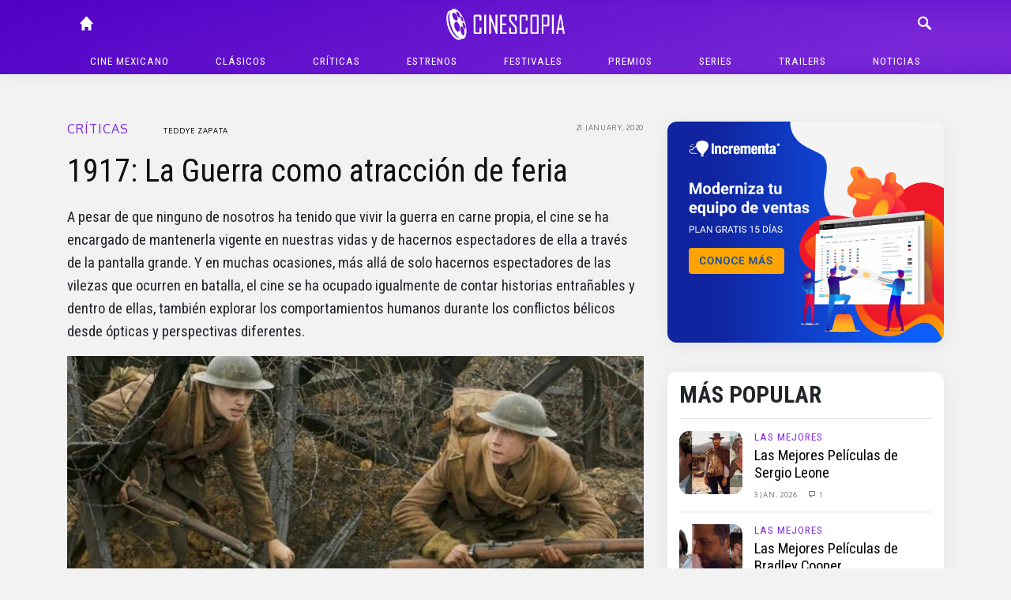

--- FILE ---
content_type: text/html; charset=UTF-8
request_url: https://cinescopia.com/1917-la-guerra-como-atraccion-de-feria/2020/01/
body_size: 80125
content:
<!DOCTYPE html>
<html lang="en-US" class="no-js">
	<head>
		<meta charset="UTF-8">
		<title>1917: La Guerra como atracción de feria : Cinescopia</title>

		<link href="//www.google-analytics.com" rel="dns-prefetch">
		<link href="https://cinescopia.com/wp-content/themes/cinescopia-theme/img/icons/favicon.ico" rel="shortcut icon">
		<link href="https://cinescopia.com/wp-content/themes/cinescopia-theme/img/icons/touch.png" rel="apple-touch-icon-precomposed">

		<meta http-equiv="X-UA-Compatible" content="IE=edge,chrome=1">
		<meta name="viewport" content="width=device-width, initial-scale=1.0">
		<meta name="description" content="Reseña, opinión y crítica de películas.">

		<link href="https://fonts.googleapis.com/css2?family=Oxygen&family=Roboto+Condensed:ital,wght@0,400;0,700;1,400&family=Staatliches&display=swap" rel="stylesheet">

		<meta name='robots' content='index, follow, max-image-preview:large, max-snippet:-1, max-video-preview:-1' />

	<!-- This site is optimized with the Yoast SEO plugin v23.3 - https://yoast.com/wordpress/plugins/seo/ -->
	<meta name="description" content="A pesar de que ninguno de nosotros ha tenido que vivir la guerra en carne propia, el cine se ha encargado de mantenerla vigente en nuestras vidas y de" />
	<link rel="canonical" href="https://cinescopia.com/1917-la-guerra-como-atraccion-de-feria/2020/01/" />
	<meta property="og:locale" content="en_US" />
	<meta property="og:type" content="article" />
	<meta property="og:title" content="1917: La Guerra como atracción de feria" />
	<meta property="og:description" content="A pesar de que ninguno de nosotros ha tenido que vivir la guerra en carne propia, el cine se ha encargado de mantenerla vigente en nuestras vidas y de" />
	<meta property="og:url" content="https://cinescopia.com/1917-la-guerra-como-atraccion-de-feria/2020/01/" />
	<meta property="og:site_name" content="Cinescopia" />
	<meta property="article:publisher" content="https://www.facebook.com/Cinescopia/" />
	<meta property="article:published_time" content="2020-01-21T15:00:22+00:00" />
	<meta property="article:modified_time" content="2020-01-21T01:41:31+00:00" />
	<meta property="og:image" content="https://cinescopia.com/wp-content/uploads/2020/01/a6c56954-3839-11ea-a5b1-19fef2bd3e95.jpg" />
	<meta property="og:image:width" content="960" />
	<meta property="og:image:height" content="540" />
	<meta property="og:image:type" content="image/jpeg" />
	<meta name="author" content="Teddye Zapata" />
	<meta name="twitter:card" content="summary_large_image" />
	<meta name="twitter:creator" content="@https://twitter.com/IlusoDeluso" />
	<meta name="twitter:site" content="@Cinescopia" />
	<meta name="twitter:label1" content="Written by" />
	<meta name="twitter:data1" content="Teddye Zapata" />
	<meta name="twitter:label2" content="Est. reading time" />
	<meta name="twitter:data2" content="3 minutes" />
	<script type="application/ld+json" class="yoast-schema-graph">{"@context":"https://schema.org","@graph":[{"@type":"Article","@id":"https://cinescopia.com/1917-la-guerra-como-atraccion-de-feria/2020/01/#article","isPartOf":{"@id":"https://cinescopia.com/1917-la-guerra-como-atraccion-de-feria/2020/01/"},"author":{"name":"Teddye Zapata","@id":"https://cinescopia.com/#/schema/person/949b3a63d5cc2ae3e8d311a7f282823c"},"headline":"1917: La Guerra como atracción de feria","datePublished":"2020-01-21T15:00:22+00:00","dateModified":"2020-01-21T01:41:31+00:00","mainEntityOfPage":{"@id":"https://cinescopia.com/1917-la-guerra-como-atraccion-de-feria/2020/01/"},"wordCount":529,"commentCount":0,"publisher":{"@id":"https://cinescopia.com/#organization"},"image":{"@id":"https://cinescopia.com/1917-la-guerra-como-atraccion-de-feria/2020/01/#primaryimage"},"thumbnailUrl":"https://cinescopia.com/wp-content/uploads/2020/01/a6c56954-3839-11ea-a5b1-19fef2bd3e95.jpg","keywords":["1917","Andrew Scott","Benedict Cumberbatch","Colin Firth","Dean-Charles Chapman","George McKay","Mark Strong","Richard Madden","Roger Deakins","Sam Mendes","Thomas Newman"],"articleSection":["Críticas"],"inLanguage":"en-US","potentialAction":[{"@type":"CommentAction","name":"Comment","target":["https://cinescopia.com/1917-la-guerra-como-atraccion-de-feria/2020/01/#respond"]}]},{"@type":"WebPage","@id":"https://cinescopia.com/1917-la-guerra-como-atraccion-de-feria/2020/01/","url":"https://cinescopia.com/1917-la-guerra-como-atraccion-de-feria/2020/01/","name":"1917: La Guerra como atracción de feria","isPartOf":{"@id":"https://cinescopia.com/#website"},"primaryImageOfPage":{"@id":"https://cinescopia.com/1917-la-guerra-como-atraccion-de-feria/2020/01/#primaryimage"},"image":{"@id":"https://cinescopia.com/1917-la-guerra-como-atraccion-de-feria/2020/01/#primaryimage"},"thumbnailUrl":"https://cinescopia.com/wp-content/uploads/2020/01/a6c56954-3839-11ea-a5b1-19fef2bd3e95.jpg","datePublished":"2020-01-21T15:00:22+00:00","dateModified":"2020-01-21T01:41:31+00:00","description":"A pesar de que ninguno de nosotros ha tenido que vivir la guerra en carne propia, el cine se ha encargado de mantenerla vigente en nuestras vidas y de","breadcrumb":{"@id":"https://cinescopia.com/1917-la-guerra-como-atraccion-de-feria/2020/01/#breadcrumb"},"inLanguage":"en-US","potentialAction":[{"@type":"ReadAction","target":["https://cinescopia.com/1917-la-guerra-como-atraccion-de-feria/2020/01/"]}]},{"@type":"ImageObject","inLanguage":"en-US","@id":"https://cinescopia.com/1917-la-guerra-como-atraccion-de-feria/2020/01/#primaryimage","url":"https://cinescopia.com/wp-content/uploads/2020/01/a6c56954-3839-11ea-a5b1-19fef2bd3e95.jpg","contentUrl":"https://cinescopia.com/wp-content/uploads/2020/01/a6c56954-3839-11ea-a5b1-19fef2bd3e95.jpg","width":960,"height":540},{"@type":"BreadcrumbList","@id":"https://cinescopia.com/1917-la-guerra-como-atraccion-de-feria/2020/01/#breadcrumb","itemListElement":[{"@type":"ListItem","position":1,"name":"Portada","item":"https://cinescopia.com/"},{"@type":"ListItem","position":2,"name":"1917: La Guerra como atracción de feria"}]},{"@type":"WebSite","@id":"https://cinescopia.com/#website","url":"https://cinescopia.com/","name":"Cinescopia","description":"Reseña, opinión y crítica de películas.","publisher":{"@id":"https://cinescopia.com/#organization"},"potentialAction":[{"@type":"SearchAction","target":{"@type":"EntryPoint","urlTemplate":"https://cinescopia.com/?s={search_term_string}"},"query-input":"required name=search_term_string"}],"inLanguage":"en-US"},{"@type":"Organization","@id":"https://cinescopia.com/#organization","name":"Cinescopia","url":"https://cinescopia.com/","logo":{"@type":"ImageObject","inLanguage":"en-US","@id":"https://cinescopia.com/#/schema/logo/image/","url":"https://cinescopia.com/wp-content/uploads/2024/01/cinescopia.png","contentUrl":"https://cinescopia.com/wp-content/uploads/2024/01/cinescopia.png","width":1364,"height":562,"caption":"Cinescopia"},"image":{"@id":"https://cinescopia.com/#/schema/logo/image/"},"sameAs":["https://www.facebook.com/Cinescopia/","https://x.com/Cinescopia","https://www.instagram.com/cinescopia/","https://www.youtube.com/@CinescopiaLive"]},{"@type":"Person","@id":"https://cinescopia.com/#/schema/person/949b3a63d5cc2ae3e8d311a7f282823c","name":"Teddye Zapata","image":{"@type":"ImageObject","inLanguage":"en-US","@id":"https://cinescopia.com/#/schema/person/image/","url":"https://secure.gravatar.com/avatar/1b98d449bd13e138df28c35cfb089176?s=96&d=mm&r=g","contentUrl":"https://secure.gravatar.com/avatar/1b98d449bd13e138df28c35cfb089176?s=96&d=mm&r=g","caption":"Teddye Zapata"},"description":"Nací en una isla donde hay muy poco que hacer, así que el cine se convirtió en mi refugio y escribir es mi desahogo. También soy bajista, pero ahorita no ejerzo.","sameAs":["http://www.desencuadre.home.blog","https://x.com/https://twitter.com/IlusoDeluso"],"url":"https://cinescopia.com/author/teddye-zapata/"}]}</script>
	<!-- / Yoast SEO plugin. -->


<link rel='dns-prefetch' href='//www.googletagmanager.com' />
<script type="text/javascript">
/* <![CDATA[ */
window._wpemojiSettings = {"baseUrl":"https:\/\/s.w.org\/images\/core\/emoji\/15.0.3\/72x72\/","ext":".png","svgUrl":"https:\/\/s.w.org\/images\/core\/emoji\/15.0.3\/svg\/","svgExt":".svg","source":{"concatemoji":"https:\/\/cinescopia.com\/wp-includes\/js\/wp-emoji-release.min.js?ver=6.6.4"}};
/*! This file is auto-generated */
!function(i,n){var o,s,e;function c(e){try{var t={supportTests:e,timestamp:(new Date).valueOf()};sessionStorage.setItem(o,JSON.stringify(t))}catch(e){}}function p(e,t,n){e.clearRect(0,0,e.canvas.width,e.canvas.height),e.fillText(t,0,0);var t=new Uint32Array(e.getImageData(0,0,e.canvas.width,e.canvas.height).data),r=(e.clearRect(0,0,e.canvas.width,e.canvas.height),e.fillText(n,0,0),new Uint32Array(e.getImageData(0,0,e.canvas.width,e.canvas.height).data));return t.every(function(e,t){return e===r[t]})}function u(e,t,n){switch(t){case"flag":return n(e,"\ud83c\udff3\ufe0f\u200d\u26a7\ufe0f","\ud83c\udff3\ufe0f\u200b\u26a7\ufe0f")?!1:!n(e,"\ud83c\uddfa\ud83c\uddf3","\ud83c\uddfa\u200b\ud83c\uddf3")&&!n(e,"\ud83c\udff4\udb40\udc67\udb40\udc62\udb40\udc65\udb40\udc6e\udb40\udc67\udb40\udc7f","\ud83c\udff4\u200b\udb40\udc67\u200b\udb40\udc62\u200b\udb40\udc65\u200b\udb40\udc6e\u200b\udb40\udc67\u200b\udb40\udc7f");case"emoji":return!n(e,"\ud83d\udc26\u200d\u2b1b","\ud83d\udc26\u200b\u2b1b")}return!1}function f(e,t,n){var r="undefined"!=typeof WorkerGlobalScope&&self instanceof WorkerGlobalScope?new OffscreenCanvas(300,150):i.createElement("canvas"),a=r.getContext("2d",{willReadFrequently:!0}),o=(a.textBaseline="top",a.font="600 32px Arial",{});return e.forEach(function(e){o[e]=t(a,e,n)}),o}function t(e){var t=i.createElement("script");t.src=e,t.defer=!0,i.head.appendChild(t)}"undefined"!=typeof Promise&&(o="wpEmojiSettingsSupports",s=["flag","emoji"],n.supports={everything:!0,everythingExceptFlag:!0},e=new Promise(function(e){i.addEventListener("DOMContentLoaded",e,{once:!0})}),new Promise(function(t){var n=function(){try{var e=JSON.parse(sessionStorage.getItem(o));if("object"==typeof e&&"number"==typeof e.timestamp&&(new Date).valueOf()<e.timestamp+604800&&"object"==typeof e.supportTests)return e.supportTests}catch(e){}return null}();if(!n){if("undefined"!=typeof Worker&&"undefined"!=typeof OffscreenCanvas&&"undefined"!=typeof URL&&URL.createObjectURL&&"undefined"!=typeof Blob)try{var e="postMessage("+f.toString()+"("+[JSON.stringify(s),u.toString(),p.toString()].join(",")+"));",r=new Blob([e],{type:"text/javascript"}),a=new Worker(URL.createObjectURL(r),{name:"wpTestEmojiSupports"});return void(a.onmessage=function(e){c(n=e.data),a.terminate(),t(n)})}catch(e){}c(n=f(s,u,p))}t(n)}).then(function(e){for(var t in e)n.supports[t]=e[t],n.supports.everything=n.supports.everything&&n.supports[t],"flag"!==t&&(n.supports.everythingExceptFlag=n.supports.everythingExceptFlag&&n.supports[t]);n.supports.everythingExceptFlag=n.supports.everythingExceptFlag&&!n.supports.flag,n.DOMReady=!1,n.readyCallback=function(){n.DOMReady=!0}}).then(function(){return e}).then(function(){var e;n.supports.everything||(n.readyCallback(),(e=n.source||{}).concatemoji?t(e.concatemoji):e.wpemoji&&e.twemoji&&(t(e.twemoji),t(e.wpemoji)))}))}((window,document),window._wpemojiSettings);
/* ]]> */
</script>
<style id='wp-emoji-styles-inline-css' type='text/css'>

	img.wp-smiley, img.emoji {
		display: inline !important;
		border: none !important;
		box-shadow: none !important;
		height: 1em !important;
		width: 1em !important;
		margin: 0 0.07em !important;
		vertical-align: -0.1em !important;
		background: none !important;
		padding: 0 !important;
	}
</style>
<link rel='stylesheet' id='wp-block-library-css' href='https://cinescopia.com/wp-includes/css/dist/block-library/style.min.css?ver=6.6.4' media='all' />
<style id='classic-theme-styles-inline-css' type='text/css'>
/*! This file is auto-generated */
.wp-block-button__link{color:#fff;background-color:#32373c;border-radius:9999px;box-shadow:none;text-decoration:none;padding:calc(.667em + 2px) calc(1.333em + 2px);font-size:1.125em}.wp-block-file__button{background:#32373c;color:#fff;text-decoration:none}
</style>
<style id='global-styles-inline-css' type='text/css'>
:root{--wp--preset--aspect-ratio--square: 1;--wp--preset--aspect-ratio--4-3: 4/3;--wp--preset--aspect-ratio--3-4: 3/4;--wp--preset--aspect-ratio--3-2: 3/2;--wp--preset--aspect-ratio--2-3: 2/3;--wp--preset--aspect-ratio--16-9: 16/9;--wp--preset--aspect-ratio--9-16: 9/16;--wp--preset--color--black: #000000;--wp--preset--color--cyan-bluish-gray: #abb8c3;--wp--preset--color--white: #ffffff;--wp--preset--color--pale-pink: #f78da7;--wp--preset--color--vivid-red: #cf2e2e;--wp--preset--color--luminous-vivid-orange: #ff6900;--wp--preset--color--luminous-vivid-amber: #fcb900;--wp--preset--color--light-green-cyan: #7bdcb5;--wp--preset--color--vivid-green-cyan: #00d084;--wp--preset--color--pale-cyan-blue: #8ed1fc;--wp--preset--color--vivid-cyan-blue: #0693e3;--wp--preset--color--vivid-purple: #9b51e0;--wp--preset--gradient--vivid-cyan-blue-to-vivid-purple: linear-gradient(135deg,rgba(6,147,227,1) 0%,rgb(155,81,224) 100%);--wp--preset--gradient--light-green-cyan-to-vivid-green-cyan: linear-gradient(135deg,rgb(122,220,180) 0%,rgb(0,208,130) 100%);--wp--preset--gradient--luminous-vivid-amber-to-luminous-vivid-orange: linear-gradient(135deg,rgba(252,185,0,1) 0%,rgba(255,105,0,1) 100%);--wp--preset--gradient--luminous-vivid-orange-to-vivid-red: linear-gradient(135deg,rgba(255,105,0,1) 0%,rgb(207,46,46) 100%);--wp--preset--gradient--very-light-gray-to-cyan-bluish-gray: linear-gradient(135deg,rgb(238,238,238) 0%,rgb(169,184,195) 100%);--wp--preset--gradient--cool-to-warm-spectrum: linear-gradient(135deg,rgb(74,234,220) 0%,rgb(151,120,209) 20%,rgb(207,42,186) 40%,rgb(238,44,130) 60%,rgb(251,105,98) 80%,rgb(254,248,76) 100%);--wp--preset--gradient--blush-light-purple: linear-gradient(135deg,rgb(255,206,236) 0%,rgb(152,150,240) 100%);--wp--preset--gradient--blush-bordeaux: linear-gradient(135deg,rgb(254,205,165) 0%,rgb(254,45,45) 50%,rgb(107,0,62) 100%);--wp--preset--gradient--luminous-dusk: linear-gradient(135deg,rgb(255,203,112) 0%,rgb(199,81,192) 50%,rgb(65,88,208) 100%);--wp--preset--gradient--pale-ocean: linear-gradient(135deg,rgb(255,245,203) 0%,rgb(182,227,212) 50%,rgb(51,167,181) 100%);--wp--preset--gradient--electric-grass: linear-gradient(135deg,rgb(202,248,128) 0%,rgb(113,206,126) 100%);--wp--preset--gradient--midnight: linear-gradient(135deg,rgb(2,3,129) 0%,rgb(40,116,252) 100%);--wp--preset--font-size--small: 13px;--wp--preset--font-size--medium: 20px;--wp--preset--font-size--large: 36px;--wp--preset--font-size--x-large: 42px;--wp--preset--spacing--20: 0.44rem;--wp--preset--spacing--30: 0.67rem;--wp--preset--spacing--40: 1rem;--wp--preset--spacing--50: 1.5rem;--wp--preset--spacing--60: 2.25rem;--wp--preset--spacing--70: 3.38rem;--wp--preset--spacing--80: 5.06rem;--wp--preset--shadow--natural: 6px 6px 9px rgba(0, 0, 0, 0.2);--wp--preset--shadow--deep: 12px 12px 50px rgba(0, 0, 0, 0.4);--wp--preset--shadow--sharp: 6px 6px 0px rgba(0, 0, 0, 0.2);--wp--preset--shadow--outlined: 6px 6px 0px -3px rgba(255, 255, 255, 1), 6px 6px rgba(0, 0, 0, 1);--wp--preset--shadow--crisp: 6px 6px 0px rgba(0, 0, 0, 1);}:where(.is-layout-flex){gap: 0.5em;}:where(.is-layout-grid){gap: 0.5em;}body .is-layout-flex{display: flex;}.is-layout-flex{flex-wrap: wrap;align-items: center;}.is-layout-flex > :is(*, div){margin: 0;}body .is-layout-grid{display: grid;}.is-layout-grid > :is(*, div){margin: 0;}:where(.wp-block-columns.is-layout-flex){gap: 2em;}:where(.wp-block-columns.is-layout-grid){gap: 2em;}:where(.wp-block-post-template.is-layout-flex){gap: 1.25em;}:where(.wp-block-post-template.is-layout-grid){gap: 1.25em;}.has-black-color{color: var(--wp--preset--color--black) !important;}.has-cyan-bluish-gray-color{color: var(--wp--preset--color--cyan-bluish-gray) !important;}.has-white-color{color: var(--wp--preset--color--white) !important;}.has-pale-pink-color{color: var(--wp--preset--color--pale-pink) !important;}.has-vivid-red-color{color: var(--wp--preset--color--vivid-red) !important;}.has-luminous-vivid-orange-color{color: var(--wp--preset--color--luminous-vivid-orange) !important;}.has-luminous-vivid-amber-color{color: var(--wp--preset--color--luminous-vivid-amber) !important;}.has-light-green-cyan-color{color: var(--wp--preset--color--light-green-cyan) !important;}.has-vivid-green-cyan-color{color: var(--wp--preset--color--vivid-green-cyan) !important;}.has-pale-cyan-blue-color{color: var(--wp--preset--color--pale-cyan-blue) !important;}.has-vivid-cyan-blue-color{color: var(--wp--preset--color--vivid-cyan-blue) !important;}.has-vivid-purple-color{color: var(--wp--preset--color--vivid-purple) !important;}.has-black-background-color{background-color: var(--wp--preset--color--black) !important;}.has-cyan-bluish-gray-background-color{background-color: var(--wp--preset--color--cyan-bluish-gray) !important;}.has-white-background-color{background-color: var(--wp--preset--color--white) !important;}.has-pale-pink-background-color{background-color: var(--wp--preset--color--pale-pink) !important;}.has-vivid-red-background-color{background-color: var(--wp--preset--color--vivid-red) !important;}.has-luminous-vivid-orange-background-color{background-color: var(--wp--preset--color--luminous-vivid-orange) !important;}.has-luminous-vivid-amber-background-color{background-color: var(--wp--preset--color--luminous-vivid-amber) !important;}.has-light-green-cyan-background-color{background-color: var(--wp--preset--color--light-green-cyan) !important;}.has-vivid-green-cyan-background-color{background-color: var(--wp--preset--color--vivid-green-cyan) !important;}.has-pale-cyan-blue-background-color{background-color: var(--wp--preset--color--pale-cyan-blue) !important;}.has-vivid-cyan-blue-background-color{background-color: var(--wp--preset--color--vivid-cyan-blue) !important;}.has-vivid-purple-background-color{background-color: var(--wp--preset--color--vivid-purple) !important;}.has-black-border-color{border-color: var(--wp--preset--color--black) !important;}.has-cyan-bluish-gray-border-color{border-color: var(--wp--preset--color--cyan-bluish-gray) !important;}.has-white-border-color{border-color: var(--wp--preset--color--white) !important;}.has-pale-pink-border-color{border-color: var(--wp--preset--color--pale-pink) !important;}.has-vivid-red-border-color{border-color: var(--wp--preset--color--vivid-red) !important;}.has-luminous-vivid-orange-border-color{border-color: var(--wp--preset--color--luminous-vivid-orange) !important;}.has-luminous-vivid-amber-border-color{border-color: var(--wp--preset--color--luminous-vivid-amber) !important;}.has-light-green-cyan-border-color{border-color: var(--wp--preset--color--light-green-cyan) !important;}.has-vivid-green-cyan-border-color{border-color: var(--wp--preset--color--vivid-green-cyan) !important;}.has-pale-cyan-blue-border-color{border-color: var(--wp--preset--color--pale-cyan-blue) !important;}.has-vivid-cyan-blue-border-color{border-color: var(--wp--preset--color--vivid-cyan-blue) !important;}.has-vivid-purple-border-color{border-color: var(--wp--preset--color--vivid-purple) !important;}.has-vivid-cyan-blue-to-vivid-purple-gradient-background{background: var(--wp--preset--gradient--vivid-cyan-blue-to-vivid-purple) !important;}.has-light-green-cyan-to-vivid-green-cyan-gradient-background{background: var(--wp--preset--gradient--light-green-cyan-to-vivid-green-cyan) !important;}.has-luminous-vivid-amber-to-luminous-vivid-orange-gradient-background{background: var(--wp--preset--gradient--luminous-vivid-amber-to-luminous-vivid-orange) !important;}.has-luminous-vivid-orange-to-vivid-red-gradient-background{background: var(--wp--preset--gradient--luminous-vivid-orange-to-vivid-red) !important;}.has-very-light-gray-to-cyan-bluish-gray-gradient-background{background: var(--wp--preset--gradient--very-light-gray-to-cyan-bluish-gray) !important;}.has-cool-to-warm-spectrum-gradient-background{background: var(--wp--preset--gradient--cool-to-warm-spectrum) !important;}.has-blush-light-purple-gradient-background{background: var(--wp--preset--gradient--blush-light-purple) !important;}.has-blush-bordeaux-gradient-background{background: var(--wp--preset--gradient--blush-bordeaux) !important;}.has-luminous-dusk-gradient-background{background: var(--wp--preset--gradient--luminous-dusk) !important;}.has-pale-ocean-gradient-background{background: var(--wp--preset--gradient--pale-ocean) !important;}.has-electric-grass-gradient-background{background: var(--wp--preset--gradient--electric-grass) !important;}.has-midnight-gradient-background{background: var(--wp--preset--gradient--midnight) !important;}.has-small-font-size{font-size: var(--wp--preset--font-size--small) !important;}.has-medium-font-size{font-size: var(--wp--preset--font-size--medium) !important;}.has-large-font-size{font-size: var(--wp--preset--font-size--large) !important;}.has-x-large-font-size{font-size: var(--wp--preset--font-size--x-large) !important;}
:where(.wp-block-post-template.is-layout-flex){gap: 1.25em;}:where(.wp-block-post-template.is-layout-grid){gap: 1.25em;}
:where(.wp-block-columns.is-layout-flex){gap: 2em;}:where(.wp-block-columns.is-layout-grid){gap: 2em;}
:root :where(.wp-block-pullquote){font-size: 1.5em;line-height: 1.6;}
</style>
<link rel='stylesheet' id='w8_shortcode_styles-css' href='https://cinescopia.com/wp-content/plugins/w8-shortcodes/includes/css/w8_shortcodes_styles.css?ver=6.6.4' media='all' />
<link rel='stylesheet' id='wp-polls-css' href='https://cinescopia.com/wp-content/plugins/wp-polls/polls-css.css?ver=2.77.2' media='all' />
<style id='wp-polls-inline-css' type='text/css'>
.wp-polls .pollbar {
	margin: 1px;
	font-size: 6px;
	line-height: 8px;
	height: 8px;
	background: #AA8833;
	border: 1px solid #bebebe;
}

</style>
<link rel='stylesheet' id='normalize-css' href='https://cinescopia.com/wp-content/themes/cinescopia-theme/css/bootstrap.css?ver=1.0' media='all' />
<link rel='stylesheet' id='glyphicons-css' href='https://cinescopia.com/wp-content/themes/cinescopia-theme/css/glyphicons.css?ver=1.0' media='all' />
<link rel='stylesheet' id='cinescopia-theme-css' href='https://cinescopia.com/wp-content/themes/cinescopia-theme/css/style.css?ver=1.0' media='all' />
<script type="text/javascript" src="https://cinescopia.com/wp-includes/js/jquery/jquery.min.js?ver=3.7.1" id="jquery-core-js"></script>
<script type="text/javascript" src="https://cinescopia.com/wp-includes/js/jquery/jquery-migrate.min.js?ver=3.4.1" id="jquery-migrate-js"></script>
<script type="text/javascript" src="https://cinescopia.com/wp-content/themes/cinescopia-theme/js/popper.min.js?ver=6.6.4" id="modernizr-js"></script>
<script type="text/javascript" src="https://cinescopia.com/wp-content/themes/cinescopia-theme/js/bootstrap.min.js?ver=6.6.4" id="bootstrap-js"></script>
<script type="text/javascript" src="https://cinescopia.com/wp-content/themes/cinescopia-theme/js/front.js?ver=6.6.4" id="cinescopia-js-js"></script>

<!-- Google tag (gtag.js) snippet added by Site Kit -->

<!-- Google Analytics snippet added by Site Kit -->
<script type="text/javascript" src="https://www.googletagmanager.com/gtag/js?id=GT-MJJTM5G" id="google_gtagjs-js" async></script>
<script type="text/javascript" id="google_gtagjs-js-after">
/* <![CDATA[ */
window.dataLayer = window.dataLayer || [];function gtag(){dataLayer.push(arguments);}
gtag("set","linker",{"domains":["cinescopia.com"]});
gtag("js", new Date());
gtag("set", "developer_id.dZTNiMT", true);
gtag("config", "GT-MJJTM5G");
/* ]]> */
</script>

<!-- End Google tag (gtag.js) snippet added by Site Kit -->
<script type="text/javascript" src="https://cinescopia.com/wp-content/plugins/google-analyticator/external-tracking.min.js?ver=6.5.7" id="ga-external-tracking-js"></script>
<link rel="https://api.w.org/" href="https://cinescopia.com/wp-json/" /><link rel="alternate" title="JSON" type="application/json" href="https://cinescopia.com/wp-json/wp/v2/posts/62509" /><link rel="alternate" title="oEmbed (JSON)" type="application/json+oembed" href="https://cinescopia.com/wp-json/oembed/1.0/embed?url=https%3A%2F%2Fcinescopia.com%2F1917-la-guerra-como-atraccion-de-feria%2F2020%2F01%2F" />
<link rel="alternate" title="oEmbed (XML)" type="text/xml+oembed" href="https://cinescopia.com/wp-json/oembed/1.0/embed?url=https%3A%2F%2Fcinescopia.com%2F1917-la-guerra-como-atraccion-de-feria%2F2020%2F01%2F&#038;format=xml" />
<meta name="generator" content="Site Kit by Google 1.134.0" />		<script type="text/javascript">
				(function(c,l,a,r,i,t,y){
					c[a]=c[a]||function(){(c[a].q=c[a].q||[]).push(arguments)};t=l.createElement(r);t.async=1;
					t.src="https://www.clarity.ms/tag/"+i+"?ref=wordpress";y=l.getElementsByTagName(r)[0];y.parentNode.insertBefore(t,y);
				})(window, document, "clarity", "script", "87eeyxfhri");
		</script>
		<!-- Google Analytics Tracking by Google Analyticator 6.5.7 -->
<script type="text/javascript">
    var analyticsFileTypes = [];
    var analyticsSnippet = 'enabled';
    var analyticsEventTracking = 'enabled';
</script>
<script type="text/javascript">
	var _gaq = _gaq || [];
  
	_gaq.push(['_setAccount', 'UA-4272309-9']);
    _gaq.push(['_addDevId', 'i9k95']); // Google Analyticator App ID with Google
	_gaq.push(['_trackPageview']);

	(function() {
		var ga = document.createElement('script'); ga.type = 'text/javascript'; ga.async = true;
		                ga.src = ('https:' == document.location.protocol ? 'https://ssl' : 'http://www') + '.google-analytics.com/ga.js';
		                var s = document.getElementsByTagName('script')[0]; s.parentNode.insertBefore(ga, s);
	})();
</script>
	</head>
	<body data-rsssl=1 class="post-template-default single single-post postid-62509 single-format-standard 1917-la-guerra-como-atraccion-de-feria">
		<header class="main-navbar fixed-top">
			<div class="container-fluid" style="max-width: 1140px">
				<div class="row">
					<div class="col main-navbar-left">
						<nav>
							<a class="icon-link" href="/"><span class="glyphicon glyphicon-home"></span></a>
						</nav>
					</div>
					<div class="col main-navbar-center">
						<h1>
							<a href="https://cinescopia.com">
								<img src="https://cinescopia.com/wp-content/themes/cinescopia-theme/img/cinescopia.png" class="logo" alt="Cinescopia" class="img-fluid" />
							</a>
						</h1>
					</div>
					<div class="col main-navbar-right">
						<nav class="navbar-right">
							<a class="icon-link search-button" href="javascript:void(0);"><span class="glyphicon glyphicon-search"></span></a>
							<a class="icon-link menu" href="#"><span class="glyphicon glyphicon-menu"></span></a>
							<a class="icon-link menu-close" href="#"><span class="glyphicon glyphicon-menu-close"></span></a>
						</nav>
						
<form class="search hide" method="get" action="https://cinescopia.com" role="search">
	<div class="input-group">
		<input class="search-input form-control form-control-sm" type="search" name="s" placeholder="Buscar artículos...">
		<div class="input-group-append">
			<button class="btn btn-outline-light btn-sm" type="submit" role="button">Buscar</button>
		</div>
	</div>
</form>
					</div>
				</div>
				<nav class="text-center main-menu" role="navigation">
					<ul><li id="menu-item-59201" class="menu-item menu-item-type-taxonomy menu-item-object-category menu-item-59201"><a href="https://cinescopia.com/cine-mexicano/">Cine mexicano</a></li>
<li id="menu-item-21229" class="menu-item menu-item-type-taxonomy menu-item-object-category menu-item-has-children menu-item-21229"><a href="https://cinescopia.com/clasicos/">Clásicos</a>
<ul class="sub-menu">
	<li id="menu-item-59210" class="menu-item menu-item-type-taxonomy menu-item-object-category menu-item-59210"><a href="https://cinescopia.com/clasicos/las-mejores/">Las Mejores</a></li>
	<li id="menu-item-59211" class="menu-item menu-item-type-taxonomy menu-item-object-category menu-item-59211"><a href="https://cinescopia.com/clasicos/momentos-favoritos/">Momentos Favoritos</a></li>
</ul>
</li>
<li id="menu-item-59202" class="menu-item menu-item-type-taxonomy menu-item-object-category current-post-ancestor current-menu-parent current-post-parent menu-item-59202"><a href="https://cinescopia.com/criticas/">Críticas</a></li>
<li id="menu-item-59203" class="menu-item menu-item-type-taxonomy menu-item-object-category menu-item-59203"><a href="https://cinescopia.com/estrenos/">Estrenos</a></li>
<li id="menu-item-21231" class="menu-item menu-item-type-taxonomy menu-item-object-category menu-item-has-children menu-item-21231"><a href="https://cinescopia.com/festivales/">Festivales</a>
<ul class="sub-menu">
	<li id="menu-item-59212" class="menu-item menu-item-type-taxonomy menu-item-object-category menu-item-59212"><a href="https://cinescopia.com/festivales/berlin/">Berlín</a></li>
	<li id="menu-item-59213" class="menu-item menu-item-type-taxonomy menu-item-object-category menu-item-59213"><a href="https://cinescopia.com/festivales/cannes/">Cannes</a></li>
	<li id="menu-item-59214" class="menu-item menu-item-type-taxonomy menu-item-object-category menu-item-59214"><a href="https://cinescopia.com/festivales/macabro/">Macabro</a></li>
	<li id="menu-item-59215" class="menu-item menu-item-type-taxonomy menu-item-object-category menu-item-59215"><a href="https://cinescopia.com/festivales/sundance/">Sundance</a></li>
	<li id="menu-item-59216" class="menu-item menu-item-type-taxonomy menu-item-object-category menu-item-59216"><a href="https://cinescopia.com/festivales/toronto/">Toronto</a></li>
	<li id="menu-item-59217" class="menu-item menu-item-type-taxonomy menu-item-object-category menu-item-59217"><a href="https://cinescopia.com/festivales/venecia/">Venecia</a></li>
</ul>
</li>
<li id="menu-item-59206" class="menu-item menu-item-type-taxonomy menu-item-object-category menu-item-has-children menu-item-59206"><a href="https://cinescopia.com/premios/">Premios</a>
<ul class="sub-menu">
	<li id="menu-item-59218" class="menu-item menu-item-type-taxonomy menu-item-object-category menu-item-59218"><a href="https://cinescopia.com/premios/globos-de-oro/">Globos de Oro</a></li>
	<li id="menu-item-59219" class="menu-item menu-item-type-taxonomy menu-item-object-category menu-item-59219"><a href="https://cinescopia.com/premios/oscar/">Oscar</a></li>
</ul>
</li>
<li id="menu-item-59209" class="menu-item menu-item-type-taxonomy menu-item-object-category menu-item-59209"><a href="https://cinescopia.com/series/">Series</a></li>
<li id="menu-item-21230" class="menu-item menu-item-type-taxonomy menu-item-object-category menu-item-21230"><a href="https://cinescopia.com/trailers/">Trailers</a></li>
<li id="menu-item-21228" class="menu-item menu-item-type-taxonomy menu-item-object-category menu-item-21228"><a href="https://cinescopia.com/noticias/">Noticias</a></li>
</ul>				</nav>
			</div>
		</header>

		
			<aside class="sidebar header-widget-area" role="complementary">
				<div class="row">
					<div class="col-sm-8 offset-sm-2">
						<div id="custom_html-7" class="widget_text widget_custom_html"><div class="textwidget custom-html-widget"><!--
<script async src="https://pagead2.googlesyndication.com/pagead/js/adsbygoogle.js"></script>

<ins class="adsbygoogle"
     style="display:inline-block;width:728px;height:90px"
     data-ad-client="ca-pub-5946128155995414"
     data-ad-slot="8374024919"></ins>
<script>
     (adsbygoogle = window.adsbygoogle || []).push({});
</script>
--></div></div>					</div>
				</div>
			</aside>

		

		<main class="container-fluid entry-posts" style="max-width: 1140px">
<div class="row">
	<div class="col-lg-8">

	
		<!-- article -->
		<article id="post-62509" class="single post-62509 post type-post status-publish format-standard has-post-thumbnail hentry category-criticas tag-44578 tag-andrew-scott tag-benedict-cumberbatch tag-colin-firth tag-dean-charles-chapman tag-george-mckay tag-mark-strong tag-richard-madden tag-roger-deakins tag-sam-mendes tag-thomas-newman">

			<!-- post thumbnail -->
						<!-- /post thumbnail -->

			<!-- post details -->
			<div class="entry-meta">
				<h5 class="categories" style="display: inline"><a href="https://cinescopia.com/criticas/" rel="tag">Críticas</a></h5>
				<span class="date float-right">21 January, 2020</span>
				<span class="author"><a href="https://cinescopia.com/author/teddye-zapata/" title="Posts by Teddye Zapata" rel="author">Teddye Zapata</a></span>
			</div>
			<!-- /post details -->

			<!-- post title -->
			<h1>
				<a href="https://cinescopia.com/1917-la-guerra-como-atraccion-de-feria/2020/01/" title="1917: La Guerra como atracción de feria">1917: La Guerra como atracción de feria</a>
			</h1>
			<!-- /post title -->

			<p>A pesar de que ninguno de nosotros ha tenido que vivir la guerra en carne propia, el cine se ha encargado de mantenerla vigente en nuestras vidas y de hacernos espectadores de ella a través de la pantalla grande. Y en muchas ocasiones, más allá de solo hacernos espectadores de las vilezas que ocurren en batalla, el cine se ha ocupado igualmente de contar historias entrañables y dentro de ellas, también explorar los comportamientos humanos durante los conflictos bélicos desde ópticas y perspectivas diferentes.</p>
<p><img src="https://cinescopia.com/wp-content/plugins/lazy-load/images/1x1.trans.gif" data-lazy-src="https://cinescopia.com/wp-content/uploads/2020/01/1917-Movie-Review-750x395.jpg" fetchpriority="high" decoding="async" width="750" height="395" class="size-full wp-image-62511 aligncenter" alt srcset="https://cinescopia.com/wp-content/uploads/2020/01/1917-Movie-Review-750x395.jpg 750w, https://cinescopia.com/wp-content/uploads/2020/01/1917-Movie-Review-750x395-250x132.jpg 250w, https://cinescopia.com/wp-content/uploads/2020/01/1917-Movie-Review-750x395-700x369.jpg 700w, https://cinescopia.com/wp-content/uploads/2020/01/1917-Movie-Review-750x395-120x63.jpg 120w" sizes="(max-width: 750px) 100vw, 750px"><noscript><img fetchpriority="high" decoding="async" width="750" height="395" class="size-full wp-image-62511 aligncenter" src="https://cinescopia.com/wp-content/uploads/2020/01/1917-Movie-Review-750x395.jpg" alt="" srcset="https://cinescopia.com/wp-content/uploads/2020/01/1917-Movie-Review-750x395.jpg 750w, https://cinescopia.com/wp-content/uploads/2020/01/1917-Movie-Review-750x395-250x132.jpg 250w, https://cinescopia.com/wp-content/uploads/2020/01/1917-Movie-Review-750x395-700x369.jpg 700w, https://cinescopia.com/wp-content/uploads/2020/01/1917-Movie-Review-750x395-120x63.jpg 120w" sizes="(max-width: 750px) 100vw, 750px" /></noscript></p>
<p>En <em>Platoon</em>, de 1986, Oliver Stone se situaba en la guerra de Vietnam y exploraba los roces internos de un grupo de soldados americanos que aparte de enfrentarse a su enemigo en común, se enfrentaban constantemente entre ellos por temas de jerarquía y poder, haciendo una especie de mini-guerra dentro de la otra guerra, complicando todavía más su estancia en el combate. En <em>Full Metal Jacket</em>, de 1987, Stanley Kubrick mostraba las consecuencias de la deshumanización del individuo en pro de convertirlo en una especie de robot programado solo para matar, fruto de la masculinidad tóxica encarnada por el mítico Sargento Hartman. En <em>Saving Private Ryan</em>, de 1998, Steven Spielberg no solo mostraba lo visceral y descarnada que puede llegar a ser la guerra de una manera tan terrorífica como brillante, sino también indagaba en la fraternidad que existía entre los soldados y los sacrificios que conlleva participar en ella, dejando en claro que en una guerra siempre se va a perder más de lo que se gana.</p>
<p><img src="https://cinescopia.com/wp-content/plugins/lazy-load/images/1x1.trans.gif" data-lazy-src="https://cinescopia.com/wp-content/uploads/2020/01/8V66_D049_00039_00041RV2_COMP_CROP.jpg" decoding="async" width="618" height="412" class="size-full wp-image-62512 aligncenter" alt srcset="https://cinescopia.com/wp-content/uploads/2020/01/8V66_D049_00039_00041RV2_COMP_CROP.jpg 618w, https://cinescopia.com/wp-content/uploads/2020/01/8V66_D049_00039_00041RV2_COMP_CROP-250x167.jpg 250w, https://cinescopia.com/wp-content/uploads/2020/01/8V66_D049_00039_00041RV2_COMP_CROP-120x80.jpg 120w" sizes="(max-width: 618px) 100vw, 618px"><noscript><img decoding="async" width="618" height="412" class="size-full wp-image-62512 aligncenter" src="https://cinescopia.com/wp-content/uploads/2020/01/8V66_D049_00039_00041RV2_COMP_CROP.jpg" alt="" srcset="https://cinescopia.com/wp-content/uploads/2020/01/8V66_D049_00039_00041RV2_COMP_CROP.jpg 618w, https://cinescopia.com/wp-content/uploads/2020/01/8V66_D049_00039_00041RV2_COMP_CROP-250x167.jpg 250w, https://cinescopia.com/wp-content/uploads/2020/01/8V66_D049_00039_00041RV2_COMP_CROP-120x80.jpg 120w" sizes="(max-width: 618px) 100vw, 618px" /></noscript></p>
<p>En <em>1917</em>, la nueva apuesta bélica hollywoodense dirigida por <strong>Sam Mendes</strong>, la premisa es simple: Dos soldados británicos son enviados a entregar un mensaje a un batallón que está a punto de realizar un ataque contra las tropas alemanas sin saber que en realidad están por caer en una emboscada. Y a partir de ahí, nos embarcamos en este viaje junto a  esos dos soldados interpretados por <strong>George MacKay y Dean Charles-Chapman</strong>, a quienes el guion les favorece poco ya que Mendes no se esfuerza nada en construir personajes mínimamente interesantes que logren crear un vínculo con el espectador y se centra específicamente en hacer su película en un parque de diversiones donde vale más el “Órale, que bonito se ve todo” que el “Órale, que interesante historia me están contando”. Su trama termina siendo mero pretexto para dar pie a un despliegue de virtuosismo técnico visual cortesía del infalible y siempre brutal Roger Deakins, que termina enmascarando todas las carencias de la cinta con su brillante trabajo detrás de cámaras.</p>
<p><img src="https://cinescopia.com/wp-content/plugins/lazy-load/images/1x1.trans.gif" data-lazy-src="https://cinescopia.com/wp-content/uploads/2020/01/thumbnail.jpg" decoding="async" width="720" height="404" class="size-full wp-image-62510 aligncenter" alt srcset="https://cinescopia.com/wp-content/uploads/2020/01/thumbnail.jpg 720w, https://cinescopia.com/wp-content/uploads/2020/01/thumbnail-250x140.jpg 250w, https://cinescopia.com/wp-content/uploads/2020/01/thumbnail-700x393.jpg 700w, https://cinescopia.com/wp-content/uploads/2020/01/thumbnail-120x67.jpg 120w" sizes="(max-width: 720px) 100vw, 720px"><noscript><img decoding="async" width="720" height="404" class="size-full wp-image-62510 aligncenter" src="https://cinescopia.com/wp-content/uploads/2020/01/thumbnail.jpg" alt="" srcset="https://cinescopia.com/wp-content/uploads/2020/01/thumbnail.jpg 720w, https://cinescopia.com/wp-content/uploads/2020/01/thumbnail-250x140.jpg 250w, https://cinescopia.com/wp-content/uploads/2020/01/thumbnail-700x393.jpg 700w, https://cinescopia.com/wp-content/uploads/2020/01/thumbnail-120x67.jpg 120w" sizes="(max-width: 720px) 100vw, 720px" /></noscript></p>
<p>Al final, <em>1917</em> termina siendo una atracción de feria que si es muy divertida y se ve muy bonita, pero que no te dice nada en lo absoluto. Te regala un par de estímulos audiovisuales para que disfrutes el momento, pero que no te deja nada para el recuerdo, más que su propaganda donde se jacta de ser una película que simula haber sido rodada en una sola toma.</p>
<p>&nbsp;</p>

			<p class="tags">
				Etiquetas: &nbsp; <a href="https://cinescopia.com/tag/1917/" rel="tag">1917</a><a href="https://cinescopia.com/tag/andrew-scott/" rel="tag">Andrew Scott</a><a href="https://cinescopia.com/tag/benedict-cumberbatch/" rel="tag">Benedict Cumberbatch</a><a href="https://cinescopia.com/tag/colin-firth/" rel="tag">Colin Firth</a><a href="https://cinescopia.com/tag/dean-charles-chapman/" rel="tag">Dean-Charles Chapman</a><a href="https://cinescopia.com/tag/george-mckay/" rel="tag">George McKay</a><a href="https://cinescopia.com/tag/mark-strong/" rel="tag">Mark Strong</a><a href="https://cinescopia.com/tag/richard-madden/" rel="tag">Richard Madden</a><a href="https://cinescopia.com/tag/roger-deakins/" rel="tag">Roger Deakins</a><a href="https://cinescopia.com/tag/sam-mendes/" rel="tag">Sam Mendes</a><a href="https://cinescopia.com/tag/thomas-newman/" rel="tag">Thomas Newman</a><br>			</p>

			<p></p>

			<div class="share-article">
				<span class="share-label">Compártenos</span>
				<span class="social-media">
					<a class="twitter-share-button" href="https://twitter.com/intent/tweet?text=1917: La Guerra como atracción de feria" data-size="">Tweet</a>

					&nbsp;

					<div class="fb-share-button" data-href="" data-layout="button_count" data-size="small"><a target="_blank" href="https://www.facebook.com/sharer/sharer.php?u=https%3A%2F%2Fcinescopia.com%2F1917-la-guerra-como-atraccion-de-feria%2F2020%2F01%2F&amp;src=sdkpreparse" class="fb-xfbml-parse-ignore">Compartir</a></div>
				</span>
			</div>

			<div class="about-author">
				<p><span class="about-author-label">Acerca del autor</span></p>

				<img src="https://cinescopia.com/wp-content/plugins/lazy-load/images/1x1.trans.gif" data-lazy-src="https://secure.gravatar.com/avatar/1b98d449bd13e138df28c35cfb089176?s=96&#038;d=mm&#038;r=g" alt srcset="https://secure.gravatar.com/avatar/1b98d449bd13e138df28c35cfb089176?s=192&#038;d=mm&#038;r=g 2x" class="avatar avatar-96 photo" height="96" width="96" loading="lazy" decoding="async"><noscript><img alt='' src='https://secure.gravatar.com/avatar/1b98d449bd13e138df28c35cfb089176?s=96&#038;d=mm&#038;r=g' srcset='https://secure.gravatar.com/avatar/1b98d449bd13e138df28c35cfb089176?s=192&#038;d=mm&#038;r=g 2x' class='avatar avatar-96 photo' height='96' width='96' loading='lazy' decoding='async'/></noscript>
				<h6><a href="https://cinescopia.com/author/teddye-zapata/" class="nickname">Teddye Zapata</a></span> &nbsp; @<a href="https://twitter.com/IlusoDeluso">IlusoDeluso</a> &nbsp; <a href="http://www.desencuadre.home.blog">desencuadre.home.blog</a></h6>
				<p class="author-description">Nací en una isla donde hay muy poco que hacer, así que el cine se convirtió en mi refugio y escribir es mi desahogo. También soy bajista, pero ahorita no ejerzo.</p>
				<div class="clearfix"></div>
			</div>

		</article>
		<!-- /article -->

	
	</div>
	<div class="col-lg-4">
		<div class="single-sidebar">
			<!-- sidebar -->
<aside class="sidebar" role="complementary">

	
		<div class="sidebar-widget">
			<div id="custom_html-5" class="widget_text widget_custom_html"><div class="textwidget custom-html-widget"><div class="incrementa-partner">
	<a href="https://incrementacrm.com/?utm_source=cinescopia"><img src="https://cinescopia.com/wp-content/themes/cinescopia-theme/files/mayo_350x280.jpg" class="img-fluid" alt="Incrementa CRM - Seguimiento de ventas, cotizaciones y email marketing"></a>
</div></div></div>		<div class="most-popular">
			<h4>Más Popular</h4>
			<article class="popular">
	<img src="https://cinescopia.com/wp-content/plugins/lazy-load/images/1x1.trans.gif" data-lazy-src="https://cinescopia.com/wp-content/uploads/2024/12/sl-400x400.jpg" class="entry-media img-fluid wp-post-image" alt decoding="async" loading="lazy"><noscript><img src="https://cinescopia.com/wp-content/uploads/2024/12/sl-400x400.jpg" class="entry-media img-fluid wp-post-image" alt="" decoding="async" loading="lazy" /></noscript>	<div class="entry-text">
		<h5><a href="https://cinescopia.com/clasicos/las-mejores/" rel="tag">Las Mejores</a></h5>
		<h2><a href="https://cinescopia.com/las-mejores-peliculas-de-sergio-leone/2026/01/" rel="bookmark">Las Mejores Películas de Sergio Leone</a></h2>
		<div class="entry-meta">
			<span class="date">
				<a href="https://cinescopia.com/las-mejores-peliculas-de-sergio-leone/2026/01/" title="Las Mejores Películas de Sergio Leone">
					3 Jan, 2026				</a>
			</span>
			<span class="comments">
				<a href="https://cinescopia.com/las-mejores-peliculas-de-sergio-leone/2026/01/#comments"><span class="glyphicon glyphicon-chat-message"></span> 1</a>			</span>
		</div>
	</div>
	<div class="clearfix"></div>
</article>
<article class="popular">
	<img src="https://cinescopia.com/wp-content/plugins/lazy-load/images/1x1.trans.gif" data-lazy-src="https://cinescopia.com/wp-content/uploads/2025/01/bc-400x400.jpg" class="entry-media img-fluid wp-post-image" alt decoding="async" loading="lazy"><noscript><img src="https://cinescopia.com/wp-content/uploads/2025/01/bc-400x400.jpg" class="entry-media img-fluid wp-post-image" alt="" decoding="async" loading="lazy" /></noscript>	<div class="entry-text">
		<h5><a href="https://cinescopia.com/clasicos/las-mejores/" rel="tag">Las Mejores</a></h5>
		<h2><a href="https://cinescopia.com/las-mejores-peliculas-de-bradley-cooper/2026/01/" rel="bookmark">Las Mejores Películas de Bradley Cooper</a></h2>
		<div class="entry-meta">
			<span class="date">
				<a href="https://cinescopia.com/las-mejores-peliculas-de-bradley-cooper/2026/01/" title="Las Mejores Películas de Bradley Cooper">
					5 Jan, 2026				</a>
			</span>
			<span class="comments">
				<a href="https://cinescopia.com/las-mejores-peliculas-de-bradley-cooper/2026/01/#respond"><span class="glyphicon glyphicon-chat-message"></span> 0</a>			</span>
		</div>
	</div>
	<div class="clearfix"></div>
</article>
<article class="popular">
	<img src="https://cinescopia.com/wp-content/plugins/lazy-load/images/1x1.trans.gif" data-lazy-src="https://cinescopia.com/wp-content/uploads/2025/01/ss-400x400.jpg" class="entry-media img-fluid wp-post-image" alt decoding="async" loading="lazy"><noscript><img src="https://cinescopia.com/wp-content/uploads/2025/01/ss-400x400.jpg" class="entry-media img-fluid wp-post-image" alt="" decoding="async" loading="lazy" /></noscript>	<div class="entry-text">
		<h5><a href="https://cinescopia.com/clasicos/las-mejores/" rel="tag">Las Mejores</a></h5>
		<h2><a href="https://cinescopia.com/las-mejores-peliculas-de-steven-soderbergh/2026/01/" rel="bookmark">Las Mejores Películas de Steven Soderbergh</a></h2>
		<div class="entry-meta">
			<span class="date">
				<a href="https://cinescopia.com/las-mejores-peliculas-de-steven-soderbergh/2026/01/" title="Las Mejores Películas de Steven Soderbergh">
					14 Jan, 2026				</a>
			</span>
			<span class="comments">
				<a href="https://cinescopia.com/las-mejores-peliculas-de-steven-soderbergh/2026/01/#respond"><span class="glyphicon glyphicon-chat-message"></span> 0</a>			</span>
		</div>
	</div>
	<div class="clearfix"></div>
</article>
<article class="popular">
	<img src="https://cinescopia.com/wp-content/plugins/lazy-load/images/1x1.trans.gif" data-lazy-src="https://cinescopia.com/wp-content/uploads/2021/01/cg-400x400.png" class="entry-media img-fluid wp-post-image" alt decoding="async" loading="lazy"><noscript><img src="https://cinescopia.com/wp-content/uploads/2021/01/cg-400x400.png" class="entry-media img-fluid wp-post-image" alt="" decoding="async" loading="lazy" /></noscript>	<div class="entry-text">
		<h5><a href="https://cinescopia.com/clasicos/las-mejores/" rel="tag">Las Mejores</a></h5>
		<h2><a href="https://cinescopia.com/las-20-mejores-peliculas-de-cary-grant/2026/01/" rel="bookmark">Las 20 Mejores Películas de Cary Grant</a></h2>
		<div class="entry-meta">
			<span class="date">
				<a href="https://cinescopia.com/las-20-mejores-peliculas-de-cary-grant/2026/01/" title="Las 20 Mejores Películas de Cary Grant">
					18 Jan, 2026				</a>
			</span>
			<span class="comments">
				<a href="https://cinescopia.com/las-20-mejores-peliculas-de-cary-grant/2026/01/#respond"><span class="glyphicon glyphicon-chat-message"></span> 0</a>			</span>
		</div>
	</div>
	<div class="clearfix"></div>
</article>
<article class="popular">
	<img src="https://cinescopia.com/wp-content/plugins/lazy-load/images/1x1.trans.gif" data-lazy-src="https://cinescopia.com/wp-content/uploads/2021/12/N32MCBR365AINCE6HUC3YBDE5A-400x330.jpg" class="entry-media img-fluid wp-post-image" alt decoding="async" loading="lazy"><noscript><img src="https://cinescopia.com/wp-content/uploads/2021/12/N32MCBR365AINCE6HUC3YBDE5A-400x330.jpg" class="entry-media img-fluid wp-post-image" alt="" decoding="async" loading="lazy" /></noscript>	<div class="entry-text">
		<h5><a href="https://cinescopia.com/clasicos/las-mejores/" rel="tag">Las Mejores</a></h5>
		<h2><a href="https://cinescopia.com/las-20-mejores-peliculas-de-humphrey-bogart/2025/12/" rel="bookmark">Las 20 Mejores Películas de Humphrey Bogart</a></h2>
		<div class="entry-meta">
			<span class="date">
				<a href="https://cinescopia.com/las-20-mejores-peliculas-de-humphrey-bogart/2025/12/" title="Las 20 Mejores Películas de Humphrey Bogart">
					25 Dec, 2025				</a>
			</span>
			<span class="comments">
				<a href="https://cinescopia.com/las-20-mejores-peliculas-de-humphrey-bogart/2025/12/#respond"><span class="glyphicon glyphicon-chat-message"></span> 0</a>			</span>
		</div>
	</div>
	<div class="clearfix"></div>
</article>
		</div>
				</div>

					<div class="sidebar-widget">
						<div class="authors">
			<h4>Autores</h4>
							<div class="user author">
					<img src="https://cinescopia.com/wp-content/plugins/lazy-load/images/1x1.trans.gif" data-lazy-src="https://secure.gravatar.com/avatar/eb331a148dea12d03b8eadfd80bfed14?s=96&#038;d=mm&#038;r=g" alt srcset="https://secure.gravatar.com/avatar/eb331a148dea12d03b8eadfd80bfed14?s=192&#038;d=mm&#038;r=g 2x" class="avatar avatar-96 photo" height="96" width="96" loading="lazy" decoding="async"><noscript><img alt='' src='https://secure.gravatar.com/avatar/eb331a148dea12d03b8eadfd80bfed14?s=96&#038;d=mm&#038;r=g' srcset='https://secure.gravatar.com/avatar/eb331a148dea12d03b8eadfd80bfed14?s=192&#038;d=mm&#038;r=g 2x' class='avatar avatar-96 photo' height='96' width='96' loading='lazy' decoding='async'/></noscript>					<a href="https://cinescopia.com/author/oscar/">El Fett</a>
					<div style="clear: both"></div>
				</div>
							<div class="user author">
					<img src="https://cinescopia.com/wp-content/plugins/lazy-load/images/1x1.trans.gif" data-lazy-src="https://secure.gravatar.com/avatar/705fa992ddd1a428cf57e7527ff60c1f?s=96&#038;d=mm&#038;r=g" alt srcset="https://secure.gravatar.com/avatar/705fa992ddd1a428cf57e7527ff60c1f?s=192&#038;d=mm&#038;r=g 2x" class="avatar avatar-96 photo" height="96" width="96" loading="lazy" decoding="async"><noscript><img alt='' src='https://secure.gravatar.com/avatar/705fa992ddd1a428cf57e7527ff60c1f?s=96&#038;d=mm&#038;r=g' srcset='https://secure.gravatar.com/avatar/705fa992ddd1a428cf57e7527ff60c1f?s=192&#038;d=mm&#038;r=g 2x' class='avatar avatar-96 photo' height='96' width='96' loading='lazy' decoding='async'/></noscript>					<a href="https://cinescopia.com/author/jose-roberto/">Jose Roberto Ortega</a>
					<div style="clear: both"></div>
				</div>
							<div class="user author">
					<img src="https://cinescopia.com/wp-content/plugins/lazy-load/images/1x1.trans.gif" data-lazy-src="https://secure.gravatar.com/avatar/f1913347b387e087668aaf3ae932c114?s=96&#038;d=mm&#038;r=g" alt srcset="https://secure.gravatar.com/avatar/f1913347b387e087668aaf3ae932c114?s=192&#038;d=mm&#038;r=g 2x" class="avatar avatar-96 photo" height="96" width="96" loading="lazy" decoding="async"><noscript><img alt='' src='https://secure.gravatar.com/avatar/f1913347b387e087668aaf3ae932c114?s=96&#038;d=mm&#038;r=g' srcset='https://secure.gravatar.com/avatar/f1913347b387e087668aaf3ae932c114?s=192&#038;d=mm&#038;r=g 2x' class='avatar avatar-96 photo' height='96' width='96' loading='lazy' decoding='async'/></noscript>					<a href="https://cinescopia.com/author/indieweblogs/">Cinescopia</a>
					<div style="clear: both"></div>
				</div>
							<div class="user author">
					<img src="https://cinescopia.com/wp-content/plugins/lazy-load/images/1x1.trans.gif" data-lazy-src="https://secure.gravatar.com/avatar/bb500634a3ea7a116746f6a5a1be4b45?s=96&#038;d=mm&#038;r=g" alt srcset="https://secure.gravatar.com/avatar/bb500634a3ea7a116746f6a5a1be4b45?s=192&#038;d=mm&#038;r=g 2x" class="avatar avatar-96 photo" height="96" width="96" loading="lazy" decoding="async"><noscript><img alt='' src='https://secure.gravatar.com/avatar/bb500634a3ea7a116746f6a5a1be4b45?s=96&#038;d=mm&#038;r=g' srcset='https://secure.gravatar.com/avatar/bb500634a3ea7a116746f6a5a1be4b45?s=192&#038;d=mm&#038;r=g 2x' class='avatar avatar-96 photo' height='96' width='96' loading='lazy' decoding='async'/></noscript>					<a href="https://cinescopia.com/author/uriel-salvador/">Uriel Salvador</a>
					<div style="clear: both"></div>
				</div>
							<div class="user author">
					<img src="https://cinescopia.com/wp-content/plugins/lazy-load/images/1x1.trans.gif" data-lazy-src="https://secure.gravatar.com/avatar/6e785eac17e660c879b214c3434583f0?s=96&#038;d=mm&#038;r=g" alt srcset="https://secure.gravatar.com/avatar/6e785eac17e660c879b214c3434583f0?s=192&#038;d=mm&#038;r=g 2x" class="avatar avatar-96 photo" height="96" width="96" loading="lazy" decoding="async"><noscript><img alt='' src='https://secure.gravatar.com/avatar/6e785eac17e660c879b214c3434583f0?s=96&#038;d=mm&#038;r=g' srcset='https://secure.gravatar.com/avatar/6e785eac17e660c879b214c3434583f0?s=192&#038;d=mm&#038;r=g 2x' class='avatar avatar-96 photo' height='96' width='96' loading='lazy' decoding='async'/></noscript>					<a href="https://cinescopia.com/author/edgar-del-valle/">Edgar Del Valle</a>
					<div style="clear: both"></div>
				</div>
							<div class="user author">
					<img src="https://cinescopia.com/wp-content/plugins/lazy-load/images/1x1.trans.gif" data-lazy-src="https://secure.gravatar.com/avatar/5ae97d79a96a2e808fd8c2acd6067c49?s=96&#038;d=mm&#038;r=g" alt srcset="https://secure.gravatar.com/avatar/5ae97d79a96a2e808fd8c2acd6067c49?s=192&#038;d=mm&#038;r=g 2x" class="avatar avatar-96 photo" height="96" width="96" loading="lazy" decoding="async"><noscript><img alt='' src='https://secure.gravatar.com/avatar/5ae97d79a96a2e808fd8c2acd6067c49?s=96&#038;d=mm&#038;r=g' srcset='https://secure.gravatar.com/avatar/5ae97d79a96a2e808fd8c2acd6067c49?s=192&#038;d=mm&#038;r=g 2x' class='avatar avatar-96 photo' height='96' width='96' loading='lazy' decoding='async'/></noscript>					<a href="https://cinescopia.com/author/el-cine-actuario/">El Cine Actuario</a>
					<div style="clear: both"></div>
				</div>
							<div class="user author">
					<img src="https://cinescopia.com/wp-content/plugins/lazy-load/images/1x1.trans.gif" data-lazy-src="https://secure.gravatar.com/avatar/57ad5213c7187ebd4d45fceded4e3981?s=96&#038;d=mm&#038;r=g" alt srcset="https://secure.gravatar.com/avatar/57ad5213c7187ebd4d45fceded4e3981?s=192&#038;d=mm&#038;r=g 2x" class="avatar avatar-96 photo" height="96" width="96" loading="lazy" decoding="async"><noscript><img alt='' src='https://secure.gravatar.com/avatar/57ad5213c7187ebd4d45fceded4e3981?s=96&#038;d=mm&#038;r=g' srcset='https://secure.gravatar.com/avatar/57ad5213c7187ebd4d45fceded4e3981?s=192&#038;d=mm&#038;r=g 2x' class='avatar avatar-96 photo' height='96' width='96' loading='lazy' decoding='async'/></noscript>					<a href="https://cinescopia.com/author/adolfo-uriarte/">Adolfo Uriarte</a>
					<div style="clear: both"></div>
				</div>
							<div class="user author">
					<img src="https://cinescopia.com/wp-content/plugins/lazy-load/images/1x1.trans.gif" data-lazy-src="https://secure.gravatar.com/avatar/095f98788bfbc1e45b8e60e2222c5dfc?s=96&#038;d=mm&#038;r=g" alt srcset="https://secure.gravatar.com/avatar/095f98788bfbc1e45b8e60e2222c5dfc?s=192&#038;d=mm&#038;r=g 2x" class="avatar avatar-96 photo" height="96" width="96" loading="lazy" decoding="async"><noscript><img alt='' src='https://secure.gravatar.com/avatar/095f98788bfbc1e45b8e60e2222c5dfc?s=96&#038;d=mm&#038;r=g' srcset='https://secure.gravatar.com/avatar/095f98788bfbc1e45b8e60e2222c5dfc?s=192&#038;d=mm&#038;r=g 2x' class='avatar avatar-96 photo' height='96' width='96' loading='lazy' decoding='async'/></noscript>					<a href="https://cinescopia.com/author/ale-vega/">Ale Vega</a>
					<div style="clear: both"></div>
				</div>
							<div class="user author">
					<img src="https://cinescopia.com/wp-content/plugins/lazy-load/images/1x1.trans.gif" data-lazy-src="https://secure.gravatar.com/avatar/623a4cc7ce54a31230255e8a9858e0a4?s=96&#038;d=mm&#038;r=g" alt srcset="https://secure.gravatar.com/avatar/623a4cc7ce54a31230255e8a9858e0a4?s=192&#038;d=mm&#038;r=g 2x" class="avatar avatar-96 photo" height="96" width="96" loading="lazy" decoding="async"><noscript><img alt='' src='https://secure.gravatar.com/avatar/623a4cc7ce54a31230255e8a9858e0a4?s=96&#038;d=mm&#038;r=g' srcset='https://secure.gravatar.com/avatar/623a4cc7ce54a31230255e8a9858e0a4?s=192&#038;d=mm&#038;r=g 2x' class='avatar avatar-96 photo' height='96' width='96' loading='lazy' decoding='async'/></noscript>					<a href="https://cinescopia.com/author/kim-tobias/">Kim Tobias</a>
					<div style="clear: both"></div>
				</div>
							<div class="user author">
					<img src="https://cinescopia.com/wp-content/plugins/lazy-load/images/1x1.trans.gif" data-lazy-src="https://secure.gravatar.com/avatar/69617f739695eeae78ddd8cc8690b166?s=96&#038;d=mm&#038;r=g" alt srcset="https://secure.gravatar.com/avatar/69617f739695eeae78ddd8cc8690b166?s=192&#038;d=mm&#038;r=g 2x" class="avatar avatar-96 photo" height="96" width="96" loading="lazy" decoding="async"><noscript><img alt='' src='https://secure.gravatar.com/avatar/69617f739695eeae78ddd8cc8690b166?s=96&#038;d=mm&#038;r=g' srcset='https://secure.gravatar.com/avatar/69617f739695eeae78ddd8cc8690b166?s=192&#038;d=mm&#038;r=g 2x' class='avatar avatar-96 photo' height='96' width='96' loading='lazy' decoding='async'/></noscript>					<a href="https://cinescopia.com/author/leo-idair/">Leo Idair</a>
					<div style="clear: both"></div>
				</div>
						<h5>Colaboradores</h5>
							<div class="user contributor">
					<a href="https://cinescopia.com/author/salvador-lechuga/">Salvador Lechuga</a>
				</div>
							<div class="user contributor">
					<a href="https://cinescopia.com/author/clementine/">Clementine</a>
				</div>
							<div class="user contributor">
					<a href="https://cinescopia.com/author/dastan/">Dastan</a>
				</div>
							<div class="user contributor">
					<a href="https://cinescopia.com/author/dr-dark/">Dr. Dark</a>
				</div>
							<div class="user contributor">
					<a href="https://cinescopia.com/author/tona-a-r/">Tona A. R.</a>
				</div>
			
			<div class="open-contribution hide">
				<br />
				<a href="">¿Quieres contribuir? ¡Escríbenos!</a>
			</div>
		</div>
		<div id="custom_html-8" class="widget_text widget_custom_html"><div class="textwidget custom-html-widget"><!--
<script async src="//pagead2.googlesyndication.com/pagead/js/adsbygoogle.js"></script>

<ins class="adsbygoogle"
     style="display:block"
     data-ad-client="ca-pub-5946128155995414"
     data-ad-slot="7384119711"
     data-ad-format="auto"></ins>
<script>
(adsbygoogle = window.adsbygoogle || []).push({});
</script>
--></div></div>			</div>
		
	
</aside>
<!-- /sidebar -->
		</div>
	</div>
</div>


	<div class="sidebar-widget">
		
			<div class="related-articles">
				<h3>Artículos relacionados</h3>
				<div class="row">
											<div class="col-sm">
							<article id="post-101075" class="box middle post-101075 post type-post status-publish format-standard has-post-thumbnail hentry category-las-mejores tag-an-affair-to-remember tag-arsenic-and-old-lace tag-bringing-up-baby tag-cary-grant tag-charade tag-father-goose tag-his-girl-friday tag-my-favourite-wife tag-none-but-the-lonely tag-north-by-northwest tag-notorious tag-only-angels-have-wings tag-operation-petticoat tag-penny-serenade tag-she-done-him-wrong tag-suspicion tag-the-awful-truth tag-the-bachelor-and-the-bobby-soxer tag-the-bishops-wife tag-the-philadelphia-story tag-to-catch-a-thief">

			<a href="https://cinescopia.com/las-20-mejores-peliculas-de-cary-grant/2026/01/" title="Las 20 Mejores Películas de Cary Grant">
			<img src="https://cinescopia.com/wp-content/plugins/lazy-load/images/1x1.trans.gif" data-lazy-src="https://cinescopia.com/wp-content/uploads/2021/01/cg.png" class="entry-media img-fluid wp-post-image" alt decoding="async" loading="lazy" srcset="https://cinescopia.com/wp-content/uploads/2021/01/cg.png 736w, https://cinescopia.com/wp-content/uploads/2021/01/cg-250x179.png 250w, https://cinescopia.com/wp-content/uploads/2021/01/cg-700x502.png 700w, https://cinescopia.com/wp-content/uploads/2021/01/cg-120x86.png 120w" sizes="(max-width: 558px) 100vw, 558px"><noscript><img src="https://cinescopia.com/wp-content/uploads/2021/01/cg.png" class="entry-media img-fluid wp-post-image" alt="" decoding="async" loading="lazy" srcset="https://cinescopia.com/wp-content/uploads/2021/01/cg.png 736w, https://cinescopia.com/wp-content/uploads/2021/01/cg-250x179.png 250w, https://cinescopia.com/wp-content/uploads/2021/01/cg-700x502.png 700w, https://cinescopia.com/wp-content/uploads/2021/01/cg-120x86.png 120w" sizes="(max-width: 558px) 100vw, 558px" /></noscript>		</a>
	
	<div class="entry-text">
		<h5><a href="https://cinescopia.com/clasicos/las-mejores/" rel="tag">Las Mejores</a></h5>

		<h2>
			<a href="https://cinescopia.com/las-20-mejores-peliculas-de-cary-grant/2026/01/" title="Las 20 Mejores Películas de Cary Grant">Las 20 Mejores Películas de Cary Grant</a>
		</h2>

		<div class="entry-meta">
			<span class="date">
				<a href="https://cinescopia.com/las-20-mejores-peliculas-de-cary-grant/2026/01/" title="Las 20 Mejores Películas de Cary Grant">
					18 Jan, 2026				</a>
			</span>
			<span class="comments">
				<a href="https://cinescopia.com/las-20-mejores-peliculas-de-cary-grant/2026/01/#respond"><span class="glyphicon glyphicon-chat-message"></span> 0</a>			</span>
			<span class="author">
				<span class="glyphicon glyphicon-user"></span>
				<a href="https://cinescopia.com/author/oscar/" title="Posts by El Fett" rel="author">El Fett</a>			</span>
		</div>
	</div>
	<div class="clearfix"></div>

</article>
						</div>
											<div class="col-sm">
							<article id="post-101052" class="box middle post-101052 post type-post status-publish format-standard has-post-thumbnail hentry category-las-mejores tag-a-taxi-driver tag-broker tag-cobweb tag-joint-security-area tag-memories-of-murder tag-parasite tag-secret-sunshine tag-shiri tag-snowpiercer tag-song-kang-ho tag-sympathy-for-mr-vengeance tag-the-age-of-shadows tag-the-attorney tag-the-host tag-the-quiet-family tag-thirst">

			<a href="https://cinescopia.com/las-15-mejores-peliculas-de-song-kang-ho/2026/01/" title="Las 15 Mejores Películas de Song Kang-ho">
			<img src="https://cinescopia.com/wp-content/plugins/lazy-load/images/1x1.trans.gif" data-lazy-src="https://cinescopia.com/wp-content/uploads/2024/01/sk1.jpg" class="entry-media img-fluid wp-post-image" alt decoding="async" loading="lazy" srcset="https://cinescopia.com/wp-content/uploads/2024/01/sk1.jpg 1200w, https://cinescopia.com/wp-content/uploads/2024/01/sk1-250x132.jpg 250w, https://cinescopia.com/wp-content/uploads/2024/01/sk1-700x370.jpg 700w, https://cinescopia.com/wp-content/uploads/2024/01/sk1-768x406.jpg 768w, https://cinescopia.com/wp-content/uploads/2024/01/sk1-120x64.jpg 120w" sizes="(max-width: 620px) 100vw, 620px"><noscript><img src="https://cinescopia.com/wp-content/uploads/2024/01/sk1.jpg" class="entry-media img-fluid wp-post-image" alt="" decoding="async" loading="lazy" srcset="https://cinescopia.com/wp-content/uploads/2024/01/sk1.jpg 1200w, https://cinescopia.com/wp-content/uploads/2024/01/sk1-250x132.jpg 250w, https://cinescopia.com/wp-content/uploads/2024/01/sk1-700x370.jpg 700w, https://cinescopia.com/wp-content/uploads/2024/01/sk1-768x406.jpg 768w, https://cinescopia.com/wp-content/uploads/2024/01/sk1-120x64.jpg 120w" sizes="(max-width: 620px) 100vw, 620px" /></noscript>		</a>
	
	<div class="entry-text">
		<h5><a href="https://cinescopia.com/clasicos/las-mejores/" rel="tag">Las Mejores</a></h5>

		<h2>
			<a href="https://cinescopia.com/las-15-mejores-peliculas-de-song-kang-ho/2026/01/" title="Las 15 Mejores Películas de Song Kang-ho">Las 15 Mejores Películas de Song Kang-ho</a>
		</h2>

		<div class="entry-meta">
			<span class="date">
				<a href="https://cinescopia.com/las-15-mejores-peliculas-de-song-kang-ho/2026/01/" title="Las 15 Mejores Películas de Song Kang-ho">
					17 Jan, 2026				</a>
			</span>
			<span class="comments">
				<a href="https://cinescopia.com/las-15-mejores-peliculas-de-song-kang-ho/2026/01/#respond"><span class="glyphicon glyphicon-chat-message"></span> 0</a>			</span>
			<span class="author">
				<span class="glyphicon glyphicon-user"></span>
				<a href="https://cinescopia.com/author/uriel-salvador/" title="Posts by Uriel Salvador" rel="author">Uriel Salvador</a>			</span>
		</div>
	</div>
	<div class="clearfix"></div>

</article>
						</div>
											<div class="col-sm">
							<article id="post-108887" class="box middle post-108887 post type-post status-publish format-standard has-post-thumbnail hentry category-las-mejores tag-500-days-of-summer tag-almost-famous tag-bridge-to-terabithia tag-elf tag-new-girl tag-zooey-deschanel">

			<a href="https://cinescopia.com/las-5-mejores-peliculas-de-zooey-deschanel/2026/01/" title="Las 5 Mejores Películas de Zooey Deschanel">
			<img src="https://cinescopia.com/wp-content/plugins/lazy-load/images/1x1.trans.gif" data-lazy-src="https://cinescopia.com/wp-content/uploads/2026/01/zd.jpg" class="entry-media img-fluid wp-post-image" alt decoding="async" loading="lazy" srcset="https://cinescopia.com/wp-content/uploads/2026/01/zd.jpg 1240w, https://cinescopia.com/wp-content/uploads/2026/01/zd-250x140.jpg 250w, https://cinescopia.com/wp-content/uploads/2026/01/zd-700x392.jpg 700w, https://cinescopia.com/wp-content/uploads/2026/01/zd-768x430.jpg 768w, https://cinescopia.com/wp-content/uploads/2026/01/zd-120x67.jpg 120w" sizes="(max-width: 620px) 100vw, 620px"><noscript><img src="https://cinescopia.com/wp-content/uploads/2026/01/zd.jpg" class="entry-media img-fluid wp-post-image" alt="" decoding="async" loading="lazy" srcset="https://cinescopia.com/wp-content/uploads/2026/01/zd.jpg 1240w, https://cinescopia.com/wp-content/uploads/2026/01/zd-250x140.jpg 250w, https://cinescopia.com/wp-content/uploads/2026/01/zd-700x392.jpg 700w, https://cinescopia.com/wp-content/uploads/2026/01/zd-768x430.jpg 768w, https://cinescopia.com/wp-content/uploads/2026/01/zd-120x67.jpg 120w" sizes="(max-width: 620px) 100vw, 620px" /></noscript>		</a>
	
	<div class="entry-text">
		<h5><a href="https://cinescopia.com/clasicos/las-mejores/" rel="tag">Las Mejores</a></h5>

		<h2>
			<a href="https://cinescopia.com/las-5-mejores-peliculas-de-zooey-deschanel/2026/01/" title="Las 5 Mejores Películas de Zooey Deschanel">Las 5 Mejores Películas de Zooey Deschanel</a>
		</h2>

		<div class="entry-meta">
			<span class="date">
				<a href="https://cinescopia.com/las-5-mejores-peliculas-de-zooey-deschanel/2026/01/" title="Las 5 Mejores Películas de Zooey Deschanel">
					17 Jan, 2026				</a>
			</span>
			<span class="comments">
				<a href="https://cinescopia.com/las-5-mejores-peliculas-de-zooey-deschanel/2026/01/#respond"><span class="glyphicon glyphicon-chat-message"></span> 0</a>			</span>
			<span class="author">
				<span class="glyphicon glyphicon-user"></span>
				<a href="https://cinescopia.com/author/indieweblogs/" title="Posts by Cinescopia" rel="author">Cinescopia</a>			</span>
		</div>
	</div>
	<div class="clearfix"></div>

</article>
						</div>
											<div class="col-sm">
							<article id="post-108880" class="box middle post-108880 post type-post status-publish format-standard has-post-thumbnail hentry category-las-mejores tag-47023 tag-a-knights-tale tag-brian-helgeland tag-l-a-confidential tag-legend tag-mystic-river tag-payback">

			<a href="https://cinescopia.com/las-5-mejores-peliculas-de-brian-helgeland/2026/01/" title="Las 5 Mejores Películas de Brian Helgeland">
			<img src="https://cinescopia.com/wp-content/plugins/lazy-load/images/1x1.trans.gif" data-lazy-src="https://cinescopia.com/wp-content/uploads/2026/01/bh.jpg" class="entry-media img-fluid wp-post-image" alt decoding="async" loading="lazy" srcset="https://cinescopia.com/wp-content/uploads/2026/01/bh.jpg 1209w, https://cinescopia.com/wp-content/uploads/2026/01/bh-250x141.jpg 250w, https://cinescopia.com/wp-content/uploads/2026/01/bh-700x394.jpg 700w, https://cinescopia.com/wp-content/uploads/2026/01/bh-768x433.jpg 768w, https://cinescopia.com/wp-content/uploads/2026/01/bh-120x68.jpg 120w" sizes="(max-width: 620px) 100vw, 620px"><noscript><img src="https://cinescopia.com/wp-content/uploads/2026/01/bh.jpg" class="entry-media img-fluid wp-post-image" alt="" decoding="async" loading="lazy" srcset="https://cinescopia.com/wp-content/uploads/2026/01/bh.jpg 1209w, https://cinescopia.com/wp-content/uploads/2026/01/bh-250x141.jpg 250w, https://cinescopia.com/wp-content/uploads/2026/01/bh-700x394.jpg 700w, https://cinescopia.com/wp-content/uploads/2026/01/bh-768x433.jpg 768w, https://cinescopia.com/wp-content/uploads/2026/01/bh-120x68.jpg 120w" sizes="(max-width: 620px) 100vw, 620px" /></noscript>		</a>
	
	<div class="entry-text">
		<h5><a href="https://cinescopia.com/clasicos/las-mejores/" rel="tag">Las Mejores</a></h5>

		<h2>
			<a href="https://cinescopia.com/las-5-mejores-peliculas-de-brian-helgeland/2026/01/" title="Las 5 Mejores Películas de Brian Helgeland">Las 5 Mejores Películas de Brian Helgeland</a>
		</h2>

		<div class="entry-meta">
			<span class="date">
				<a href="https://cinescopia.com/las-5-mejores-peliculas-de-brian-helgeland/2026/01/" title="Las 5 Mejores Películas de Brian Helgeland">
					17 Jan, 2026				</a>
			</span>
			<span class="comments">
				<a href="https://cinescopia.com/las-5-mejores-peliculas-de-brian-helgeland/2026/01/#respond"><span class="glyphicon glyphicon-chat-message"></span> 0</a>			</span>
			<span class="author">
				<span class="glyphicon glyphicon-user"></span>
				<a href="https://cinescopia.com/author/oscar/" title="Posts by El Fett" rel="author">El Fett</a>			</span>
		</div>
	</div>
	<div class="clearfix"></div>

</article>
						</div>
									</div>
			</div>
				</div>


<hr style="margin: 1em 0 3em 0" />

<div class="row">
	<div class="col-lg-8">
		<div class="comments">
	
	
		<div id="respond" class="comment-respond">
		<h3 id="reply-title" class="comment-reply-title">Leave a Reply <small><a rel="nofollow" id="cancel-comment-reply-link" href="/1917-la-guerra-como-atraccion-de-feria/2020/01/#respond" style="display:none;">Cancel reply</a></small></h3><form action="https://cinescopia.com/wp-comments-post.php" method="post" id="commentform" class="comment-form"><p class="comment-notes"><span id="email-notes">Your email address will not be published.</span> <span class="required-field-message">Required fields are marked <span class="required">*</span></span></p><div class="form-group"><label for="comment">Comentario</label> <span>*</span><textarea id="comment" class="form-control" name="comment" rows="7" aria-required="true"></textarea><p id="d3" class="text-danger"></p></div><div class="form-group"><label for="author">Nombre</label> <span>*</span><input id="author" name="author" class="form-control" type="text" value="" size="30" aria-required='true' /><p id="d1" class="text-danger"></p></div>
<div class="form-group"><label for="email">Email</label> <span>*</span><input id="email" name="email" class="form-control" type="text" value="" size="30" aria-required='true' /><p id="d1" class="text-danger"></p></div>
<div class="form-group"><label for="url">URL</label> <input id="url" name="url" class="form-control" type="text" value="" /><p id="d1" class="text-danger"></p></div>
<p class="form-submit"><input name="submit" type="submit" id="submit" class="btn btn-primary" value="Post Comment" /> <input type='hidden' name='comment_post_ID' value='62509' id='comment_post_ID' />
<input type='hidden' name='comment_parent' id='comment_parent' value='0' />
</p><p style="display: none;"><input type="hidden" id="akismet_comment_nonce" name="akismet_comment_nonce" value="0d57c0f10f" /></p><p style="display: none !important;" class="akismet-fields-container" data-prefix="ak_"><label>&#916;<textarea name="ak_hp_textarea" cols="45" rows="8" maxlength="100"></textarea></label><input type="hidden" id="ak_js_1" name="ak_js" value="86"/><script>document.getElementById( "ak_js_1" ).setAttribute( "value", ( new Date() ).getTime() );</script></p></form>	</div><!-- #respond -->
	</div>
	</div>
	<div class="col-lg-4">
		<div id="custom_html-6" class="widget_text widget_custom_html"><div class="textwidget custom-html-widget"><!-- <script async src="//pagead2.googlesyndication.com/pagead/js/adsbygoogle.js"></script>
<ins class="adsbygoogle"
     style="display:block"
     data-ad-client="ca-pub-5946128155995414"
     data-ad-slot="7384119711"
     data-ad-format="auto"></ins>
<script>
(adsbygoogle = window.adsbygoogle || []).push({});
</script>
--></div></div>	</div>
</div>

<!--
<script type="text/javascript" src="//downloads.mailchimp.com/js/signup-forms/popup/unique-methods/embed.js" data-dojo-config="usePlainJson: true, isDebug: false"></script><script type="text/javascript">window.dojoRequire(["mojo/signup-forms/Loader"], function(L) { L.start({"baseUrl":"mc.us3.list-manage.com","uuid":"0c614959362c11f38756265cd","lid":"cd578e9c6f","uniqueMethods":true}) })</script>
-->


			
				<aside class="sidebar footer-widget-area" role="complementary" style="margin-bottom: 1em">
					<div class="row">
						<div class="col-sm-8 offset-sm-2">
													</div>
					</div>
				</aside>

			
		</main>

		<footer class="footer-default text-center">
			<div class="container">
				<h6 class="share-label">Compártenos</h6>
				<div class="social-media">
					<a href="https://twitter.com/Cinescopia" target="_blank"><img src="https://cinescopia.com/wp-content/themes/cinescopia-theme/img/twitter.svg" width="30" alt="Twitter" /></a>
					&nbsp;
					<a href="https://facebook.com/Cinescopia" target="_blank"><img src="https://cinescopia.com/wp-content/themes/cinescopia-theme/img/facebook.svg" width="30" alt="Facebook" /></a>
					&nbsp;
					<a href="https://instagram.com/Cinescopia" target="_blank"><img src="https://cinescopia.com/wp-content/themes/cinescopia-theme/img/instagram.svg" width="30" alt="Twitter" /></a>
				</div>
				<div class="row">
					<div class="col-sm-8 offset-sm-2">
						<nav class="footer-menu" role="navigation">
							<ul><li class="menu-item menu-item-type-taxonomy menu-item-object-category menu-item-59201"><a href="https://cinescopia.com/cine-mexicano/">Cine mexicano</a></li>
<li class="menu-item menu-item-type-taxonomy menu-item-object-category menu-item-21229"><a href="https://cinescopia.com/clasicos/">Clásicos</a></li>
<li class="menu-item menu-item-type-taxonomy menu-item-object-category menu-item-59210"><a href="https://cinescopia.com/clasicos/las-mejores/">Las Mejores</a></li>
<li class="menu-item menu-item-type-taxonomy menu-item-object-category menu-item-59211"><a href="https://cinescopia.com/clasicos/momentos-favoritos/">Momentos Favoritos</a></li>
<li class="menu-item menu-item-type-taxonomy menu-item-object-category current-post-ancestor current-menu-parent current-post-parent menu-item-59202"><a href="https://cinescopia.com/criticas/">Críticas</a></li>
<li class="menu-item menu-item-type-taxonomy menu-item-object-category menu-item-59203"><a href="https://cinescopia.com/estrenos/">Estrenos</a></li>
<li class="menu-item menu-item-type-taxonomy menu-item-object-category menu-item-21231"><a href="https://cinescopia.com/festivales/">Festivales</a></li>
<li class="menu-item menu-item-type-taxonomy menu-item-object-category menu-item-59212"><a href="https://cinescopia.com/festivales/berlin/">Berlín</a></li>
<li class="menu-item menu-item-type-taxonomy menu-item-object-category menu-item-59213"><a href="https://cinescopia.com/festivales/cannes/">Cannes</a></li>
<li class="menu-item menu-item-type-taxonomy menu-item-object-category menu-item-59214"><a href="https://cinescopia.com/festivales/macabro/">Macabro</a></li>
<li class="menu-item menu-item-type-taxonomy menu-item-object-category menu-item-59215"><a href="https://cinescopia.com/festivales/sundance/">Sundance</a></li>
<li class="menu-item menu-item-type-taxonomy menu-item-object-category menu-item-59216"><a href="https://cinescopia.com/festivales/toronto/">Toronto</a></li>
<li class="menu-item menu-item-type-taxonomy menu-item-object-category menu-item-59217"><a href="https://cinescopia.com/festivales/venecia/">Venecia</a></li>
<li class="menu-item menu-item-type-taxonomy menu-item-object-category menu-item-59206"><a href="https://cinescopia.com/premios/">Premios</a></li>
<li class="menu-item menu-item-type-taxonomy menu-item-object-category menu-item-59218"><a href="https://cinescopia.com/premios/globos-de-oro/">Globos de Oro</a></li>
<li class="menu-item menu-item-type-taxonomy menu-item-object-category menu-item-59219"><a href="https://cinescopia.com/premios/oscar/">Oscar</a></li>
<li class="menu-item menu-item-type-taxonomy menu-item-object-category menu-item-59209"><a href="https://cinescopia.com/series/">Series</a></li>
<li class="menu-item menu-item-type-taxonomy menu-item-object-category menu-item-21230"><a href="https://cinescopia.com/trailers/">Trailers</a></li>
<li class="menu-item menu-item-type-taxonomy menu-item-object-category menu-item-21228"><a href="https://cinescopia.com/noticias/">Noticias</a></li>
</ul>						</nav>
						<p>Las opiniones vertidas en esta página son de exclusiva responsabilidad de quien las emite y no representan necesariamente el pensamiento ni la línea editorial del blog.</p>
						<p>
							Algunos derechos reservados &copy; 2026 &nbsp;—&nbsp; Contacto: <a href="mailto:editorial@cinescopia.com">editorial@cinescopia.com</a>
						</p>
					</div>
				</div>

			</div>
		</footer>

		<script type="text/javascript" src="https://cinescopia.com/wp-includes/js/comment-reply.min.js?ver=6.6.4" id="comment-reply-js" async="async" data-wp-strategy="async"></script>
<script type="text/javascript" id="wp-polls-js-extra">
/* <![CDATA[ */
var pollsL10n = {"ajax_url":"https:\/\/cinescopia.com\/wp-admin\/admin-ajax.php","text_wait":"Your last request is still being processed. Please wait a while ...","text_valid":"Please choose a valid poll answer.","text_multiple":"Maximum number of choices allowed: ","show_loading":"1","show_fading":"1"};
/* ]]> */
</script>
<script type="text/javascript" src="https://cinescopia.com/wp-content/plugins/wp-polls/polls-js.js?ver=2.77.2" id="wp-polls-js"></script>
<script type="text/javascript" src="https://cinescopia.com/wp-content/plugins/lazy-load/js/jquery.sonar.min.js?ver=0.6.1" id="jquery-sonar-js"></script>
<script type="text/javascript" src="https://cinescopia.com/wp-content/plugins/lazy-load/js/lazy-load.js?ver=0.6.1" id="wpcom-lazy-load-images-js"></script>
<script defer type="text/javascript" src="https://cinescopia.com/wp-content/plugins/akismet/_inc/akismet-frontend.js?ver=1725055136" id="akismet-frontend-js"></script>

		<script>window.twttr = (function(d, s, id) {
var js, fjs = d.getElementsByTagName(s)[0],
t = window.twttr || {};
if (d.getElementById(id)) return t;
js = d.createElement(s);
js.id = id;
js.src = "https://platform.twitter.com/widgets.js";
fjs.parentNode.insertBefore(js, fjs);

t._e = [];
t.ready = function(f) {
t._e.push(f);
};

return t;
}(document, "script", "twitter-wjs"));</script>

<div id="fb-root"></div>
<script async defer crossorigin="anonymous" src="https://connect.facebook.net/es_LA/sdk.js#xfbml=1&version=v3.3&appId=425342220868388&autoLogAppEvents=1"></script>

	</body>
</html>
